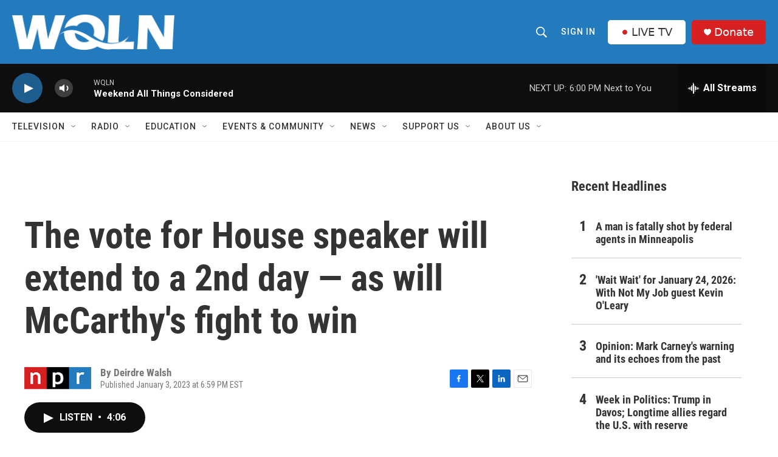

--- FILE ---
content_type: text/html; charset=utf-8
request_url: https://www.google.com/recaptcha/api2/aframe
body_size: 227
content:
<!DOCTYPE HTML><html><head><meta http-equiv="content-type" content="text/html; charset=UTF-8"></head><body><script nonce="AqV_SHFLl4jbJTWWGdDfYw">/** Anti-fraud and anti-abuse applications only. See google.com/recaptcha */ try{var clients={'sodar':'https://pagead2.googlesyndication.com/pagead/sodar?'};window.addEventListener("message",function(a){try{if(a.source===window.parent){var b=JSON.parse(a.data);var c=clients[b['id']];if(c){var d=document.createElement('img');d.src=c+b['params']+'&rc='+(localStorage.getItem("rc::a")?sessionStorage.getItem("rc::b"):"");window.document.body.appendChild(d);sessionStorage.setItem("rc::e",parseInt(sessionStorage.getItem("rc::e")||0)+1);localStorage.setItem("rc::h",'1769293153667');}}}catch(b){}});window.parent.postMessage("_grecaptcha_ready", "*");}catch(b){}</script></body></html>